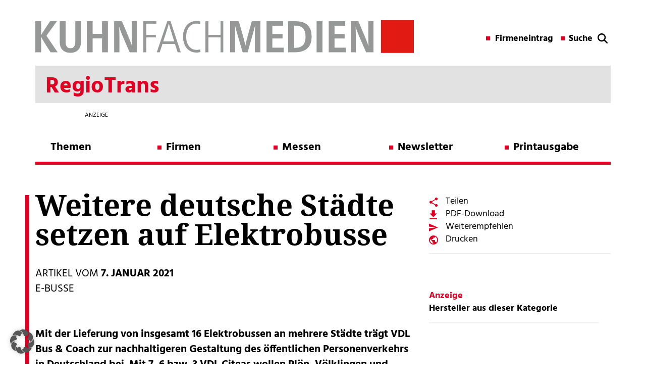

--- FILE ---
content_type: text/html; charset=UTF-8
request_url: https://regiotrans.kuhn-fachmedien.de/2021/01/07/weitere-deutsche-staedte-setzen-auf-elektrobusse/
body_size: 16382
content:

<!DOCTYPE html>

<!--[if IE 7]>
<html class="ie ie7" lang="de">
<meta http-equiv="X-UA-Compatible" content="IE=edge,chrome=1">
<![endif]-->

<!--[if IE 8]>
<html class="ie ie8" lang="de">
<meta http-equiv="X-UA-Compatible" content="IE=edge,chrome=1">
<![endif]-->

<!--[if !(IE 7) | !(IE 8)  ]><!-->
<html lang="de">
<!--<![endif]-->
<head>
        <meta charset="utf-8">
    <meta name="viewport" content="width=device-width, initial-scale=1">
	
	<!-- SEO -->
	<title>Weitere deutsche Städte setzen auf Elektrobusse</title>
	<meta name="description" content="">
    <meta name="keywords" content="">
 
    <!-- <link href="//maxcdn.bootstrapcdn.com/font-awesome/4.1.0/css/font-awesome.min.css" rel="stylesheet"> -->
    <!-- <link href="https://fonts.googleapis.com/css?family=Hind:400,700" rel="stylesheet"> 
    <link href="https://fonts.googleapis.com/css?family=Noto+Serif:700" rel="stylesheet">  -->
    <link type="image/x-icon" href="" rel="shortcut icon">

    <!-- Include all compiled plugins (below), or include individual files as needed -->
	<!-- jQuery (necessary for Bootstrap's JavaScript plugins) -->


	<!-- <script src="https://ajax.googleapis.com/ajax/libs/jquery/1.11.1/jquery.min.js"></script> -->
    <script src="https://regiotrans.kuhn-fachmedien.de/wp-content/themes/kuhn-magazin/js/jQuery-1.11.1.js" type="text/javascript"></script>
    <script src="https://regiotrans.kuhn-fachmedien.de/wp-content/themes/kuhn-magazin/bootstrap/js/bootstrap.min.js" type="text/javascript"></script>
    <script type="text/javascript">var global_url = "https://regiotrans.kuhn-fachmedien.de/wp-content/themes/kuhn-magazin";</script>
    <script src="https://regiotrans.kuhn-fachmedien.de/wp-content/themes/kuhn-magazin/js/theme.js" type="text/javascript"></script>
   
    <meta name='robots' content='max-image-preview:large' />
	<style>img:is([sizes="auto" i], [sizes^="auto," i]) { contain-intrinsic-size: 3000px 1500px }</style>
	
<!-- Open Graph Meta Tags generated by Blog2Social 873 - https://www.blog2social.com -->
<meta property="og:title" content="Weitere deutsche Städte setzen auf Elektrobusse"/>
<meta property="og:description" content="Die VDL Bus &amp; Coach Deutschland GmbH sieht einen deutlichen Trend. »Dass immer mehr Subventionen zur Verfügung stehen, erleichtert die Entscheidung, emiss"/>
<meta property="og:url" content="/2021/01/07/weitere-deutsche-staedte-setzen-auf-elektrobusse/"/>
<meta property="og:image" content="https://regiotrans.kuhn-fachmedien.de/wp-content/uploads/sites/5/2021/01/VDL-Citea-SLF-120-Electric-002.jpg"/>
<meta property="og:image:width" content="800" />
<meta property="og:image:height" content="539" />
<meta property="og:image:type" content="image/jpeg" />
<meta property="og:type" content="article"/>
<meta property="og:article:published_time" content="2021-01-07 14:46:04"/>
<meta property="og:article:modified_time" content="2021-02-12 14:32:40"/>
<!-- Open Graph Meta Tags generated by Blog2Social 873 - https://www.blog2social.com -->

<!-- Twitter Card generated by Blog2Social 873 - https://www.blog2social.com -->
<meta name="twitter:card" content="summary">
<meta name="twitter:title" content="Weitere deutsche Städte setzen auf Elektrobusse"/>
<meta name="twitter:description" content="Die VDL Bus &amp; Coach Deutschland GmbH sieht einen deutlichen Trend. »Dass immer mehr Subventionen zur Verfügung stehen, erleichtert die Entscheidung, emiss"/>
<meta name="twitter:image" content="https://regiotrans.kuhn-fachmedien.de/wp-content/uploads/sites/5/2021/01/VDL-Citea-SLF-120-Electric-002.jpg"/>
<!-- Twitter Card generated by Blog2Social 873 - https://www.blog2social.com -->
<meta name="author" content="wpxostertag"/>
<link rel="alternate" type="application/rss+xml" title="RegioTrans &raquo; Feed" href="https://regiotrans.kuhn-fachmedien.de/feed/" />
<link rel="alternate" type="application/rss+xml" title="RegioTrans &raquo; Kommentar-Feed" href="https://regiotrans.kuhn-fachmedien.de/comments/feed/" />
<script type="text/javascript">
/* <![CDATA[ */
window._wpemojiSettings = {"baseUrl":"https:\/\/s.w.org\/images\/core\/emoji\/16.0.1\/72x72\/","ext":".png","svgUrl":"https:\/\/s.w.org\/images\/core\/emoji\/16.0.1\/svg\/","svgExt":".svg","source":{"concatemoji":"https:\/\/regiotrans.kuhn-fachmedien.de\/wp-includes\/js\/wp-emoji-release.min.js?ver=6.8.3"}};
/*! This file is auto-generated */
!function(s,n){var o,i,e;function c(e){try{var t={supportTests:e,timestamp:(new Date).valueOf()};sessionStorage.setItem(o,JSON.stringify(t))}catch(e){}}function p(e,t,n){e.clearRect(0,0,e.canvas.width,e.canvas.height),e.fillText(t,0,0);var t=new Uint32Array(e.getImageData(0,0,e.canvas.width,e.canvas.height).data),a=(e.clearRect(0,0,e.canvas.width,e.canvas.height),e.fillText(n,0,0),new Uint32Array(e.getImageData(0,0,e.canvas.width,e.canvas.height).data));return t.every(function(e,t){return e===a[t]})}function u(e,t){e.clearRect(0,0,e.canvas.width,e.canvas.height),e.fillText(t,0,0);for(var n=e.getImageData(16,16,1,1),a=0;a<n.data.length;a++)if(0!==n.data[a])return!1;return!0}function f(e,t,n,a){switch(t){case"flag":return n(e,"\ud83c\udff3\ufe0f\u200d\u26a7\ufe0f","\ud83c\udff3\ufe0f\u200b\u26a7\ufe0f")?!1:!n(e,"\ud83c\udde8\ud83c\uddf6","\ud83c\udde8\u200b\ud83c\uddf6")&&!n(e,"\ud83c\udff4\udb40\udc67\udb40\udc62\udb40\udc65\udb40\udc6e\udb40\udc67\udb40\udc7f","\ud83c\udff4\u200b\udb40\udc67\u200b\udb40\udc62\u200b\udb40\udc65\u200b\udb40\udc6e\u200b\udb40\udc67\u200b\udb40\udc7f");case"emoji":return!a(e,"\ud83e\udedf")}return!1}function g(e,t,n,a){var r="undefined"!=typeof WorkerGlobalScope&&self instanceof WorkerGlobalScope?new OffscreenCanvas(300,150):s.createElement("canvas"),o=r.getContext("2d",{willReadFrequently:!0}),i=(o.textBaseline="top",o.font="600 32px Arial",{});return e.forEach(function(e){i[e]=t(o,e,n,a)}),i}function t(e){var t=s.createElement("script");t.src=e,t.defer=!0,s.head.appendChild(t)}"undefined"!=typeof Promise&&(o="wpEmojiSettingsSupports",i=["flag","emoji"],n.supports={everything:!0,everythingExceptFlag:!0},e=new Promise(function(e){s.addEventListener("DOMContentLoaded",e,{once:!0})}),new Promise(function(t){var n=function(){try{var e=JSON.parse(sessionStorage.getItem(o));if("object"==typeof e&&"number"==typeof e.timestamp&&(new Date).valueOf()<e.timestamp+604800&&"object"==typeof e.supportTests)return e.supportTests}catch(e){}return null}();if(!n){if("undefined"!=typeof Worker&&"undefined"!=typeof OffscreenCanvas&&"undefined"!=typeof URL&&URL.createObjectURL&&"undefined"!=typeof Blob)try{var e="postMessage("+g.toString()+"("+[JSON.stringify(i),f.toString(),p.toString(),u.toString()].join(",")+"));",a=new Blob([e],{type:"text/javascript"}),r=new Worker(URL.createObjectURL(a),{name:"wpTestEmojiSupports"});return void(r.onmessage=function(e){c(n=e.data),r.terminate(),t(n)})}catch(e){}c(n=g(i,f,p,u))}t(n)}).then(function(e){for(var t in e)n.supports[t]=e[t],n.supports.everything=n.supports.everything&&n.supports[t],"flag"!==t&&(n.supports.everythingExceptFlag=n.supports.everythingExceptFlag&&n.supports[t]);n.supports.everythingExceptFlag=n.supports.everythingExceptFlag&&!n.supports.flag,n.DOMReady=!1,n.readyCallback=function(){n.DOMReady=!0}}).then(function(){return e}).then(function(){var e;n.supports.everything||(n.readyCallback(),(e=n.source||{}).concatemoji?t(e.concatemoji):e.wpemoji&&e.twemoji&&(t(e.twemoji),t(e.wpemoji)))}))}((window,document),window._wpemojiSettings);
/* ]]> */
</script>
<style id='wp-emoji-styles-inline-css' type='text/css'>

	img.wp-smiley, img.emoji {
		display: inline !important;
		border: none !important;
		box-shadow: none !important;
		height: 1em !important;
		width: 1em !important;
		margin: 0 0.07em !important;
		vertical-align: -0.1em !important;
		background: none !important;
		padding: 0 !important;
	}
</style>
<link rel='stylesheet' id='wp-block-library-css' href='https://regiotrans.kuhn-fachmedien.de/wp-includes/css/dist/block-library/style.min.css?ver=6.8.3' type='text/css' media='all' />
<style id='classic-theme-styles-inline-css' type='text/css'>
/*! This file is auto-generated */
.wp-block-button__link{color:#fff;background-color:#32373c;border-radius:9999px;box-shadow:none;text-decoration:none;padding:calc(.667em + 2px) calc(1.333em + 2px);font-size:1.125em}.wp-block-file__button{background:#32373c;color:#fff;text-decoration:none}
</style>
<style id='global-styles-inline-css' type='text/css'>
:root{--wp--preset--aspect-ratio--square: 1;--wp--preset--aspect-ratio--4-3: 4/3;--wp--preset--aspect-ratio--3-4: 3/4;--wp--preset--aspect-ratio--3-2: 3/2;--wp--preset--aspect-ratio--2-3: 2/3;--wp--preset--aspect-ratio--16-9: 16/9;--wp--preset--aspect-ratio--9-16: 9/16;--wp--preset--color--black: #000000;--wp--preset--color--cyan-bluish-gray: #abb8c3;--wp--preset--color--white: #ffffff;--wp--preset--color--pale-pink: #f78da7;--wp--preset--color--vivid-red: #cf2e2e;--wp--preset--color--luminous-vivid-orange: #ff6900;--wp--preset--color--luminous-vivid-amber: #fcb900;--wp--preset--color--light-green-cyan: #7bdcb5;--wp--preset--color--vivid-green-cyan: #00d084;--wp--preset--color--pale-cyan-blue: #8ed1fc;--wp--preset--color--vivid-cyan-blue: #0693e3;--wp--preset--color--vivid-purple: #9b51e0;--wp--preset--gradient--vivid-cyan-blue-to-vivid-purple: linear-gradient(135deg,rgba(6,147,227,1) 0%,rgb(155,81,224) 100%);--wp--preset--gradient--light-green-cyan-to-vivid-green-cyan: linear-gradient(135deg,rgb(122,220,180) 0%,rgb(0,208,130) 100%);--wp--preset--gradient--luminous-vivid-amber-to-luminous-vivid-orange: linear-gradient(135deg,rgba(252,185,0,1) 0%,rgba(255,105,0,1) 100%);--wp--preset--gradient--luminous-vivid-orange-to-vivid-red: linear-gradient(135deg,rgba(255,105,0,1) 0%,rgb(207,46,46) 100%);--wp--preset--gradient--very-light-gray-to-cyan-bluish-gray: linear-gradient(135deg,rgb(238,238,238) 0%,rgb(169,184,195) 100%);--wp--preset--gradient--cool-to-warm-spectrum: linear-gradient(135deg,rgb(74,234,220) 0%,rgb(151,120,209) 20%,rgb(207,42,186) 40%,rgb(238,44,130) 60%,rgb(251,105,98) 80%,rgb(254,248,76) 100%);--wp--preset--gradient--blush-light-purple: linear-gradient(135deg,rgb(255,206,236) 0%,rgb(152,150,240) 100%);--wp--preset--gradient--blush-bordeaux: linear-gradient(135deg,rgb(254,205,165) 0%,rgb(254,45,45) 50%,rgb(107,0,62) 100%);--wp--preset--gradient--luminous-dusk: linear-gradient(135deg,rgb(255,203,112) 0%,rgb(199,81,192) 50%,rgb(65,88,208) 100%);--wp--preset--gradient--pale-ocean: linear-gradient(135deg,rgb(255,245,203) 0%,rgb(182,227,212) 50%,rgb(51,167,181) 100%);--wp--preset--gradient--electric-grass: linear-gradient(135deg,rgb(202,248,128) 0%,rgb(113,206,126) 100%);--wp--preset--gradient--midnight: linear-gradient(135deg,rgb(2,3,129) 0%,rgb(40,116,252) 100%);--wp--preset--font-size--small: 13px;--wp--preset--font-size--medium: 20px;--wp--preset--font-size--large: 36px;--wp--preset--font-size--x-large: 42px;--wp--preset--spacing--20: 0.44rem;--wp--preset--spacing--30: 0.67rem;--wp--preset--spacing--40: 1rem;--wp--preset--spacing--50: 1.5rem;--wp--preset--spacing--60: 2.25rem;--wp--preset--spacing--70: 3.38rem;--wp--preset--spacing--80: 5.06rem;--wp--preset--shadow--natural: 6px 6px 9px rgba(0, 0, 0, 0.2);--wp--preset--shadow--deep: 12px 12px 50px rgba(0, 0, 0, 0.4);--wp--preset--shadow--sharp: 6px 6px 0px rgba(0, 0, 0, 0.2);--wp--preset--shadow--outlined: 6px 6px 0px -3px rgba(255, 255, 255, 1), 6px 6px rgba(0, 0, 0, 1);--wp--preset--shadow--crisp: 6px 6px 0px rgba(0, 0, 0, 1);}:where(.is-layout-flex){gap: 0.5em;}:where(.is-layout-grid){gap: 0.5em;}body .is-layout-flex{display: flex;}.is-layout-flex{flex-wrap: wrap;align-items: center;}.is-layout-flex > :is(*, div){margin: 0;}body .is-layout-grid{display: grid;}.is-layout-grid > :is(*, div){margin: 0;}:where(.wp-block-columns.is-layout-flex){gap: 2em;}:where(.wp-block-columns.is-layout-grid){gap: 2em;}:where(.wp-block-post-template.is-layout-flex){gap: 1.25em;}:where(.wp-block-post-template.is-layout-grid){gap: 1.25em;}.has-black-color{color: var(--wp--preset--color--black) !important;}.has-cyan-bluish-gray-color{color: var(--wp--preset--color--cyan-bluish-gray) !important;}.has-white-color{color: var(--wp--preset--color--white) !important;}.has-pale-pink-color{color: var(--wp--preset--color--pale-pink) !important;}.has-vivid-red-color{color: var(--wp--preset--color--vivid-red) !important;}.has-luminous-vivid-orange-color{color: var(--wp--preset--color--luminous-vivid-orange) !important;}.has-luminous-vivid-amber-color{color: var(--wp--preset--color--luminous-vivid-amber) !important;}.has-light-green-cyan-color{color: var(--wp--preset--color--light-green-cyan) !important;}.has-vivid-green-cyan-color{color: var(--wp--preset--color--vivid-green-cyan) !important;}.has-pale-cyan-blue-color{color: var(--wp--preset--color--pale-cyan-blue) !important;}.has-vivid-cyan-blue-color{color: var(--wp--preset--color--vivid-cyan-blue) !important;}.has-vivid-purple-color{color: var(--wp--preset--color--vivid-purple) !important;}.has-black-background-color{background-color: var(--wp--preset--color--black) !important;}.has-cyan-bluish-gray-background-color{background-color: var(--wp--preset--color--cyan-bluish-gray) !important;}.has-white-background-color{background-color: var(--wp--preset--color--white) !important;}.has-pale-pink-background-color{background-color: var(--wp--preset--color--pale-pink) !important;}.has-vivid-red-background-color{background-color: var(--wp--preset--color--vivid-red) !important;}.has-luminous-vivid-orange-background-color{background-color: var(--wp--preset--color--luminous-vivid-orange) !important;}.has-luminous-vivid-amber-background-color{background-color: var(--wp--preset--color--luminous-vivid-amber) !important;}.has-light-green-cyan-background-color{background-color: var(--wp--preset--color--light-green-cyan) !important;}.has-vivid-green-cyan-background-color{background-color: var(--wp--preset--color--vivid-green-cyan) !important;}.has-pale-cyan-blue-background-color{background-color: var(--wp--preset--color--pale-cyan-blue) !important;}.has-vivid-cyan-blue-background-color{background-color: var(--wp--preset--color--vivid-cyan-blue) !important;}.has-vivid-purple-background-color{background-color: var(--wp--preset--color--vivid-purple) !important;}.has-black-border-color{border-color: var(--wp--preset--color--black) !important;}.has-cyan-bluish-gray-border-color{border-color: var(--wp--preset--color--cyan-bluish-gray) !important;}.has-white-border-color{border-color: var(--wp--preset--color--white) !important;}.has-pale-pink-border-color{border-color: var(--wp--preset--color--pale-pink) !important;}.has-vivid-red-border-color{border-color: var(--wp--preset--color--vivid-red) !important;}.has-luminous-vivid-orange-border-color{border-color: var(--wp--preset--color--luminous-vivid-orange) !important;}.has-luminous-vivid-amber-border-color{border-color: var(--wp--preset--color--luminous-vivid-amber) !important;}.has-light-green-cyan-border-color{border-color: var(--wp--preset--color--light-green-cyan) !important;}.has-vivid-green-cyan-border-color{border-color: var(--wp--preset--color--vivid-green-cyan) !important;}.has-pale-cyan-blue-border-color{border-color: var(--wp--preset--color--pale-cyan-blue) !important;}.has-vivid-cyan-blue-border-color{border-color: var(--wp--preset--color--vivid-cyan-blue) !important;}.has-vivid-purple-border-color{border-color: var(--wp--preset--color--vivid-purple) !important;}.has-vivid-cyan-blue-to-vivid-purple-gradient-background{background: var(--wp--preset--gradient--vivid-cyan-blue-to-vivid-purple) !important;}.has-light-green-cyan-to-vivid-green-cyan-gradient-background{background: var(--wp--preset--gradient--light-green-cyan-to-vivid-green-cyan) !important;}.has-luminous-vivid-amber-to-luminous-vivid-orange-gradient-background{background: var(--wp--preset--gradient--luminous-vivid-amber-to-luminous-vivid-orange) !important;}.has-luminous-vivid-orange-to-vivid-red-gradient-background{background: var(--wp--preset--gradient--luminous-vivid-orange-to-vivid-red) !important;}.has-very-light-gray-to-cyan-bluish-gray-gradient-background{background: var(--wp--preset--gradient--very-light-gray-to-cyan-bluish-gray) !important;}.has-cool-to-warm-spectrum-gradient-background{background: var(--wp--preset--gradient--cool-to-warm-spectrum) !important;}.has-blush-light-purple-gradient-background{background: var(--wp--preset--gradient--blush-light-purple) !important;}.has-blush-bordeaux-gradient-background{background: var(--wp--preset--gradient--blush-bordeaux) !important;}.has-luminous-dusk-gradient-background{background: var(--wp--preset--gradient--luminous-dusk) !important;}.has-pale-ocean-gradient-background{background: var(--wp--preset--gradient--pale-ocean) !important;}.has-electric-grass-gradient-background{background: var(--wp--preset--gradient--electric-grass) !important;}.has-midnight-gradient-background{background: var(--wp--preset--gradient--midnight) !important;}.has-small-font-size{font-size: var(--wp--preset--font-size--small) !important;}.has-medium-font-size{font-size: var(--wp--preset--font-size--medium) !important;}.has-large-font-size{font-size: var(--wp--preset--font-size--large) !important;}.has-x-large-font-size{font-size: var(--wp--preset--font-size--x-large) !important;}
:where(.wp-block-post-template.is-layout-flex){gap: 1.25em;}:where(.wp-block-post-template.is-layout-grid){gap: 1.25em;}
:where(.wp-block-columns.is-layout-flex){gap: 2em;}:where(.wp-block-columns.is-layout-grid){gap: 2em;}
:root :where(.wp-block-pullquote){font-size: 1.5em;line-height: 1.6;}
</style>
<link rel='stylesheet' id='projekt-style-css' href='https://regiotrans.kuhn-fachmedien.de/wp-content/themes/kuhn-magazin/style.css?ver=6.8.3' type='text/css' media='all' />
<!--[if lt IE 9]>
<link rel='stylesheet' id='projekt-ie-css' href='https://regiotrans.kuhn-fachmedien.de/wp-content/themes/kuhn-magazin/css/ie.css?ver=20121010' type='text/css' media='all' />
<![endif]-->
<link rel='stylesheet' id='font-awesome-css' href='https://regiotrans.kuhn-fachmedien.de/wp-content/themes/kuhn-magazin/css/font-awesome-4.1.0.css?ver=6.8.3' type='text/css' media='all' />
<link rel='stylesheet' id='borlabs-cookie-custom-css' href='https://regiotrans.kuhn-fachmedien.de/wp-content/cache/borlabs-cookie/5/borlabs-cookie-5-de.css?ver=3.3.23-80' type='text/css' media='all' />
<link rel='stylesheet' id='wp-featherlight-css' href='https://regiotrans.kuhn-fachmedien.de/wp-content/plugins/wp-featherlight/css/wp-featherlight.min.css?ver=1.3.4' type='text/css' media='all' />
<script data-no-optimize="1" data-no-minify="1" data-cfasync="false" type="text/javascript" src="https://regiotrans.kuhn-fachmedien.de/wp-content/cache/borlabs-cookie/5/borlabs-cookie-config-de.json.js?ver=3.3.23-38" id="borlabs-cookie-config-js"></script>
<script data-no-optimize="1" data-no-minify="1" data-cfasync="false" type="text/javascript" src="https://regiotrans.kuhn-fachmedien.de/wp-content/plugins/borlabs-cookie/assets/javascript/borlabs-cookie-prioritize.min.js?ver=3.3.23" id="borlabs-cookie-prioritize-js"></script>
<script type="text/javascript" src="https://regiotrans.kuhn-fachmedien.de/wp-includes/js/jquery/jquery.min.js?ver=3.7.1" id="jquery-core-js"></script>
<script type="text/javascript" src="https://regiotrans.kuhn-fachmedien.de/wp-includes/js/jquery/jquery-migrate.min.js?ver=3.4.1" id="jquery-migrate-js"></script>
<link rel="https://api.w.org/" href="https://regiotrans.kuhn-fachmedien.de/wp-json/" /><link rel="alternate" title="JSON" type="application/json" href="https://regiotrans.kuhn-fachmedien.de/wp-json/wp/v2/posts/3010" /><link rel="EditURI" type="application/rsd+xml" title="RSD" href="https://regiotrans.kuhn-fachmedien.de/xmlrpc.php?rsd" />
<meta name="generator" content="WordPress 6.8.3" />
<link rel="canonical" href="https://regiotrans.kuhn-fachmedien.de/2021/01/07/weitere-deutsche-staedte-setzen-auf-elektrobusse/" />
<link rel='shortlink' href='https://regiotrans.kuhn-fachmedien.de/?p=3010' />
<link rel="alternate" title="oEmbed (JSON)" type="application/json+oembed" href="https://regiotrans.kuhn-fachmedien.de/wp-json/oembed/1.0/embed?url=https%3A%2F%2Fregiotrans.kuhn-fachmedien.de%2F2021%2F01%2F07%2Fweitere-deutsche-staedte-setzen-auf-elektrobusse%2F" />
<link rel="alternate" title="oEmbed (XML)" type="text/xml+oembed" href="https://regiotrans.kuhn-fachmedien.de/wp-json/oembed/1.0/embed?url=https%3A%2F%2Fregiotrans.kuhn-fachmedien.de%2F2021%2F01%2F07%2Fweitere-deutsche-staedte-setzen-auf-elektrobusse%2F&#038;format=xml" />
<!-- Matomo -->
<script data-borlabs-cookie-script-blocker-id='matomo' type='text/template'>
  var _paq = window._paq = window._paq || [];
  /* tracker methods like "setCustomDimension" should be called before "trackPageView" */
  _paq.push(['trackPageView']);
  _paq.push(['enableLinkTracking']);
  (function() {
    var u="https://data.kuhn-fachmedien.de/";
    _paq.push(['setTrackerUrl', u+'matomo.php']);
    _paq.push(['setSiteId', '5']);
    var d=document, g=d.createElement('script'), s=d.getElementsByTagName('script')[0];
    g.async=true; g.src=u+'matomo.js'; s.parentNode.insertBefore(g,s);
  })();
</script>
<!-- End Matomo Code -->
<script data-borlabs-cookie-script-blocker-ignore>
if ('0' === '1' && ('0' === '1' || '1' === '1')) {
    window['gtag_enable_tcf_support'] = true;
}
window.dataLayer = window.dataLayer || [];
if (typeof gtag !== 'function') {
    function gtag() {
        dataLayer.push(arguments);
    }
}
gtag('set', 'developer_id.dYjRjMm', true);
if ('0' === '1' || '1' === '1') {
    if (window.BorlabsCookieGoogleConsentModeDefaultSet !== true) {
        let getCookieValue = function (name) {
            return document.cookie.match('(^|;)\\s*' + name + '\\s*=\\s*([^;]+)')?.pop() || '';
        };
        let cookieValue = getCookieValue('borlabs-cookie-gcs');
        let consentsFromCookie = {};
        if (cookieValue !== '') {
            consentsFromCookie = JSON.parse(decodeURIComponent(cookieValue));
        }
        let defaultValues = {
            'ad_storage': 'denied',
            'ad_user_data': 'denied',
            'ad_personalization': 'denied',
            'analytics_storage': 'denied',
            'functionality_storage': 'denied',
            'personalization_storage': 'denied',
            'security_storage': 'denied',
            'wait_for_update': 500,
        };
        gtag('consent', 'default', { ...defaultValues, ...consentsFromCookie });
    }
    window.BorlabsCookieGoogleConsentModeDefaultSet = true;
    let borlabsCookieConsentChangeHandler = function () {
        window.dataLayer = window.dataLayer || [];
        if (typeof gtag !== 'function') { function gtag(){dataLayer.push(arguments);} }

        let getCookieValue = function (name) {
            return document.cookie.match('(^|;)\\s*' + name + '\\s*=\\s*([^;]+)')?.pop() || '';
        };
        let cookieValue = getCookieValue('borlabs-cookie-gcs');
        let consentsFromCookie = {};
        if (cookieValue !== '') {
            consentsFromCookie = JSON.parse(decodeURIComponent(cookieValue));
        }

        consentsFromCookie.analytics_storage = BorlabsCookie.Consents.hasConsent('google-analytics') ? 'granted' : 'denied';

        BorlabsCookie.CookieLibrary.setCookie(
            'borlabs-cookie-gcs',
            JSON.stringify(consentsFromCookie),
            BorlabsCookie.Settings.automaticCookieDomainAndPath.value ? '' : BorlabsCookie.Settings.cookieDomain.value,
            BorlabsCookie.Settings.cookiePath.value,
            BorlabsCookie.Cookie.getPluginCookie().expires,
            BorlabsCookie.Settings.cookieSecure.value,
            BorlabsCookie.Settings.cookieSameSite.value
        );
    }
    document.addEventListener('borlabs-cookie-consent-saved', borlabsCookieConsentChangeHandler);
    document.addEventListener('borlabs-cookie-handle-unblock', borlabsCookieConsentChangeHandler);
}
if ('0' === '1') {
    gtag("js", new Date());
    gtag("config", "UA-103764716-2", {"anonymize_ip": true});

    (function (w, d, s, i) {
        var f = d.getElementsByTagName(s)[0],
            j = d.createElement(s);
        j.async = true;
        j.src =
            "https://www.googletagmanager.com/gtag/js?id=" + i;
        f.parentNode.insertBefore(j, f);
    })(window, document, "script", "UA-103764716-2");
}
</script><script data-no-optimize="1" data-no-minify="1" data-cfasync="false" data-borlabs-cookie-script-blocker-ignore>
    (function () {
        if ('0' === '1' && '1' === '1') {
            window['gtag_enable_tcf_support'] = true;
        }
        window.dataLayer = window.dataLayer || [];
        if (typeof window.gtag !== 'function') {
            window.gtag = function () {
                window.dataLayer.push(arguments);
            };
        }
        gtag('set', 'developer_id.dYjRjMm', true);
        if ('1' === '1') {
            let getCookieValue = function (name) {
                return document.cookie.match('(^|;)\\s*' + name + '\\s*=\\s*([^;]+)')?.pop() || '';
            };
            const gtmRegionsData = '[{"google-tag-manager-cm-region":"","google-tag-manager-cm-default-ad-storage":"denied","google-tag-manager-cm-default-ad-personalization":"denied","google-tag-manager-cm-default-ad-user-data":"denied","google-tag-manager-cm-default-analytics-storage":"denied","google-tag-manager-cm-default-functionality-storage":"denied","google-tag-manager-cm-default-personalization-storage":"denied","google-tag-manager-cm-default-security-storage":"denied"}]';
            let gtmRegions = [];
            if (gtmRegionsData !== '\{\{ google-tag-manager-cm-regional-defaults \}\}') {
                gtmRegions = JSON.parse(gtmRegionsData);
            }
            let defaultRegion = null;
            for (let gtmRegionIndex in gtmRegions) {
                let gtmRegion = gtmRegions[gtmRegionIndex];
                if (gtmRegion['google-tag-manager-cm-region'] === '') {
                    defaultRegion = gtmRegion;
                } else {
                    gtag('consent', 'default', {
                        'ad_storage': gtmRegion['google-tag-manager-cm-default-ad-storage'],
                        'ad_user_data': gtmRegion['google-tag-manager-cm-default-ad-user-data'],
                        'ad_personalization': gtmRegion['google-tag-manager-cm-default-ad-personalization'],
                        'analytics_storage': gtmRegion['google-tag-manager-cm-default-analytics-storage'],
                        'functionality_storage': gtmRegion['google-tag-manager-cm-default-functionality-storage'],
                        'personalization_storage': gtmRegion['google-tag-manager-cm-default-personalization-storage'],
                        'security_storage': gtmRegion['google-tag-manager-cm-default-security-storage'],
                        'region': gtmRegion['google-tag-manager-cm-region'].toUpperCase().split(','),
						'wait_for_update': 500,
                    });
                }
            }
            let cookieValue = getCookieValue('borlabs-cookie-gcs');
            let consentsFromCookie = {};
            if (cookieValue !== '') {
                consentsFromCookie = JSON.parse(decodeURIComponent(cookieValue));
            }
            let defaultValues = {
                'ad_storage': defaultRegion === null ? 'denied' : defaultRegion['google-tag-manager-cm-default-ad-storage'],
                'ad_user_data': defaultRegion === null ? 'denied' : defaultRegion['google-tag-manager-cm-default-ad-user-data'],
                'ad_personalization': defaultRegion === null ? 'denied' : defaultRegion['google-tag-manager-cm-default-ad-personalization'],
                'analytics_storage': defaultRegion === null ? 'denied' : defaultRegion['google-tag-manager-cm-default-analytics-storage'],
                'functionality_storage': defaultRegion === null ? 'denied' : defaultRegion['google-tag-manager-cm-default-functionality-storage'],
                'personalization_storage': defaultRegion === null ? 'denied' : defaultRegion['google-tag-manager-cm-default-personalization-storage'],
                'security_storage': defaultRegion === null ? 'denied' : defaultRegion['google-tag-manager-cm-default-security-storage'],
                'wait_for_update': 500,
            };
            gtag('consent', 'default', {...defaultValues, ...consentsFromCookie});
            gtag('set', 'ads_data_redaction', true);
        }

        if ('0' === '1') {
            let url = new URL(window.location.href);

            if ((url.searchParams.has('gtm_debug') && url.searchParams.get('gtm_debug') !== '') || document.cookie.indexOf('__TAG_ASSISTANT=') !== -1 || document.documentElement.hasAttribute('data-tag-assistant-present')) {
                /* GTM block start */
                (function(w,d,s,l,i){w[l]=w[l]||[];w[l].push({'gtm.start':
                        new Date().getTime(),event:'gtm.js'});var f=d.getElementsByTagName(s)[0],
                    j=d.createElement(s),dl=l!='dataLayer'?'&l='+l:'';j.async=true;j.src=
                    'https://www.googletagmanager.com/gtm.js?id='+i+dl;f.parentNode.insertBefore(j,f);
                })(window,document,'script','dataLayer','GTM-TF8P2PB');
                /* GTM block end */
            } else {
                /* GTM block start */
                (function(w,d,s,l,i){w[l]=w[l]||[];w[l].push({'gtm.start':
                        new Date().getTime(),event:'gtm.js'});var f=d.getElementsByTagName(s)[0],
                    j=d.createElement(s),dl=l!='dataLayer'?'&l='+l:'';j.async=true;j.src=
                    'https://regiotrans.kuhn-fachmedien.de/wp-content/uploads/borlabs-cookie/' + i + '.js?ver=not-set-yet';f.parentNode.insertBefore(j,f);
                })(window,document,'script','dataLayer','GTM-TF8P2PB');
                /* GTM block end */
            }
        }


        let borlabsCookieConsentChangeHandler = function () {
            window.dataLayer = window.dataLayer || [];
            if (typeof window.gtag !== 'function') {
                window.gtag = function() {
                    window.dataLayer.push(arguments);
                };
            }

            let consents = BorlabsCookie.Cookie.getPluginCookie().consents;

            if ('1' === '1') {
                let gtmConsents = {};
                let customConsents = {};

				let services = BorlabsCookie.Services._services;

				for (let service in services) {
					if (service !== 'borlabs-cookie') {
						customConsents['borlabs_cookie_' + service.replaceAll('-', '_')] = BorlabsCookie.Consents.hasConsent(service) ? 'granted' : 'denied';
					}
				}

                if ('0' === '1') {
                    gtmConsents = {
                        'analytics_storage': BorlabsCookie.Consents.hasConsentForServiceGroup('statistics') === true ? 'granted' : 'denied',
                        'functionality_storage': BorlabsCookie.Consents.hasConsentForServiceGroup('statistics') === true ? 'granted' : 'denied',
                        'personalization_storage': BorlabsCookie.Consents.hasConsentForServiceGroup('marketing') === true ? 'granted' : 'denied',
                        'security_storage': BorlabsCookie.Consents.hasConsentForServiceGroup('statistics') === true ? 'granted' : 'denied',
                    };
                } else {
                    gtmConsents = {
                        'ad_storage': BorlabsCookie.Consents.hasConsentForServiceGroup('marketing') === true ? 'granted' : 'denied',
                        'ad_user_data': BorlabsCookie.Consents.hasConsentForServiceGroup('marketing') === true ? 'granted' : 'denied',
                        'ad_personalization': BorlabsCookie.Consents.hasConsentForServiceGroup('marketing') === true ? 'granted' : 'denied',
                        'analytics_storage': BorlabsCookie.Consents.hasConsentForServiceGroup('statistics') === true ? 'granted' : 'denied',
                        'functionality_storage': BorlabsCookie.Consents.hasConsentForServiceGroup('statistics') === true ? 'granted' : 'denied',
                        'personalization_storage': BorlabsCookie.Consents.hasConsentForServiceGroup('marketing') === true ? 'granted' : 'denied',
                        'security_storage': BorlabsCookie.Consents.hasConsentForServiceGroup('statistics') === true ? 'granted' : 'denied',
                    };
                }
                BorlabsCookie.CookieLibrary.setCookie(
                    'borlabs-cookie-gcs',
                    JSON.stringify(gtmConsents),
                    BorlabsCookie.Settings.automaticCookieDomainAndPath.value ? '' : BorlabsCookie.Settings.cookieDomain.value,
                    BorlabsCookie.Settings.cookiePath.value,
                    BorlabsCookie.Cookie.getPluginCookie().expires,
                    BorlabsCookie.Settings.cookieSecure.value,
                    BorlabsCookie.Settings.cookieSameSite.value
                );
                gtag('consent', 'update', {...gtmConsents, ...customConsents});
            }


            for (let serviceGroup in consents) {
                for (let service of consents[serviceGroup]) {
                    if (!window.BorlabsCookieGtmPackageSentEvents.includes(service) && service !== 'borlabs-cookie') {
                        window.dataLayer.push({
                            event: 'borlabs-cookie-opt-in-' + service,
                        });
                        window.BorlabsCookieGtmPackageSentEvents.push(service);
                    }
                }
            }
            let afterConsentsEvent = document.createEvent('Event');
            afterConsentsEvent.initEvent('borlabs-cookie-google-tag-manager-after-consents', true, true);
            document.dispatchEvent(afterConsentsEvent);
        };
        window.BorlabsCookieGtmPackageSentEvents = [];
        document.addEventListener('borlabs-cookie-consent-saved', borlabsCookieConsentChangeHandler);
        document.addEventListener('borlabs-cookie-handle-unblock', borlabsCookieConsentChangeHandler);
    })();
</script> 

     <!--[if IE 8]>
    <link rel="stylesheet" type="text/css" href="https://regiotrans.kuhn-fachmedien.de/wp-content/themes/kuhn-magazin/css/ie7.css">
    <script type="text/javascript" src="https://regiotrans.kuhn-fachmedien.de/wp-content/themes/kuhn-magazin/js/html5.js"></script>
    <link rel="stylesheet" type="text/css" href="https://regiotrans.kuhn-fachmedien.de/wp-content/themes/kuhn-magazin/css/ie8.css">
    <![endif]-->   

    <link rel="apple-touch-icon" sizes="57x57" href="/favicon/apple-icon-57x57.png">
    <link rel="apple-touch-icon" sizes="60x60" href="/favicon/apple-icon-60x60.png">
    <link rel="apple-touch-icon" sizes="72x72" href="/favicon/apple-icon-72x72.png">
    <link rel="apple-touch-icon" sizes="76x76" href="/favicon/apple-icon-76x76.png">
    <link rel="apple-touch-icon" sizes="114x114" href="/favicon/apple-icon-114x114.png">
    <link rel="apple-touch-icon" sizes="120x120" href="/favicon/apple-icon-120x120.png">
    <link rel="apple-touch-icon" sizes="144x144" href="/favicon/apple-icon-144x144.png">
    <link rel="apple-touch-icon" sizes="152x152" href="/favicon/apple-icon-152x152.png">
    <link rel="apple-touch-icon" sizes="180x180" href="/favicon/apple-icon-180x180.png">
    <link rel="icon" type="image/png" sizes="192x192"  href="/favicon/android-icon-192x192.png">
    <link rel="icon" type="image/png" sizes="32x32" href="/favicon/favicon-32x32.png">
    <link rel="icon" type="image/png" sizes="96x96" href="/favicon/favicon-96x96.png">
    <link rel="icon" type="image/png" sizes="16x16" href="/favicon/favicon-16x16.png">
    <link rel="manifest" href="/favicon/manifest.json">
    <meta name="msapplication-TileColor" content="#ffffff">
    <meta name="msapplication-TileImage" content="/favicon/ms-icon-144x144.png">
    <meta name="theme-color" content="#ffffff">

    <!-- begin preload of IOM web manager -->
    <link rel='preload' href='//data-0d9eff53aa.kuhn-fachmedien.de/iomm/latest/manager/base/es6/bundle.js' as='script' id='IOMmBundle'>
    <link rel='preload' href='//data-0d9eff53aa.kuhn-fachmedien.de/bootstrap/loader.js' as='script'>
    <!-- end preload of IOM web manager -->
    <!-- begin loading of IOMm bootstrap code -->
    <script type='text/javascript' src="//data-0d9eff53aa.kuhn-fachmedien.de/iomm/latest/bootstrap/loader.js" data-cmp-ab="2"></script>
    <!-- end loading of IOMm bootstrap code --></head>

<body class="wp-singular post-template-default single single-post postid-3010 single-format-standard wp-theme-kuhn-magazin wp-featherlight-captions">
                      <script type='text/javascript'>
            IOMm('configure', { st: 'kuhn', dn: 'data-0d9eff53aa.kuhn-fachmedien.de',mh:5 }); // (st) Angebotskennung und (dn) Domain Service Name (CNAME oder AAA(A) Host) nach IO Vorgabe für die Serviceplattform (beide erforderlich)
            IOMm('pageview', { cp: '1_regi_mag', co: '' }); // (cp) Seitencode (erforderlich IVW/agof) und (co) Kommentar (optional)
        </script>
                   
    


    <div class="logo-header">
        <div class="container">
            <div class="row">
                <div class="col-md-12 col-xs-12 col-sm-12 col-lg-12">
                    <div class="row">
                        <div class="col-md-8 col-lg-8 col-xs-12">
                            <nav class="navbar navbar-default " role="navigation">
                                <div class="navbar-header">
                                    <a class="navbar-brand" href="https://regiotrans.kuhn-fachmedien.de">
									<img class="logo" src="https://regiotrans.kuhn-fachmedien.de/wp-content/themes/kuhn-magazin/img/KUHN.png" title="Logo">
								</a><!-- .navbar-brand -->
							</div><!-- .navbar-header -->
						</nav><!-- .navbar .navbar-default -->
					</div>
					<div class="col-md-4 col-lg-4 col-xs-12">
						<div class="header-buttons">
							<a class="button-link firma-eintragen-button"
								href="http://kuhn-fachmedien.de/firma-eintragen/">Firmeneintrag</a>
							<button class=" searchbtn navbar-toggler pr-0" title="Suche öffnen und schließen"
								type="button" data-toggle="collapse" data-target="#search" data-remove-class="active"
								data-remove-class-target="#main-menu" data-remove-class-2="modal-open"
								data-remove-class-target-2="#body" aria-expanded="true">
								<div class="navbar-toggler__text">Suche</div>
								<img class="search"
									src="https://regiotrans.kuhn-fachmedien.de/wp-content/themes/kuhn-magazin/img/magnifying-glass-solid.svg"
									title="Search">
							</button>

							<button class="navbar-toggler headermenu" id="menutoggler" type="button"
								data-toggle="collapse">
								<img class="menuicon"
									src="https://regiotrans.kuhn-fachmedien.de/wp-content/themes/kuhn-magazin/img/bars-solid.svg" title="menu">
							</button>
						</div>
					</div>
				</div>
			</div><!-- .col-md-4 .col-xs-12 .col-sm-12 .col-lg-4-->
		</div>
	</div>
</div>

<div class="search-collapse collapse" id="search">
	<div class="container">
		<form class="search" method="post" action="https://regiotrans.kuhn-fachmedien.de/suche-beitraege">
			<input type="text" name="search_value" placeholder="Suche"
				value="" />
		</form>
	</div>
</div>

<div class="mobile-menu nav-wrapper d-none" id="mobile-menu">
	<div class="container menu-bar">
		<div class="menu-hauptmenue-container"><ul class=" nav navbar-nav"><li id="menu-item-13" class="menu-item menu-item-type-post_type menu-item-object-page menu-item-home menu-item-13"><a href="https://regiotrans.kuhn-fachmedien.de/">Themen</a></li>
<li id="menu-item-12" class="menu-item menu-item-type-post_type menu-item-object-page menu-item-12"><a href="https://regiotrans.kuhn-fachmedien.de/anbieter/">Firmen</a></li>
<li id="menu-item-11" class="menu-item menu-item-type-post_type menu-item-object-page menu-item-11"><a href="https://regiotrans.kuhn-fachmedien.de/messen/">Messen</a></li>
<li id="menu-item-3022" class="menu-item menu-item-type-post_type menu-item-object-page menu-item-3022"><a href="https://regiotrans.kuhn-fachmedien.de/newsletter/">Newsletter</a></li>
<li id="menu-item-6090" class="menu-item menu-item-type-post_type menu-item-object-page menu-item-6090"><a href="https://regiotrans.kuhn-fachmedien.de/printausgabe/">Printausgabe</a></li>
</ul></div>	</div>
</div>

<header>
	<div class="container">
		<div class="row">
			<div class="col-md-12 col-lg-12 col-xs-12 col-sm-12">
				<div class="big-title">RegioTrans</div>
			</div>
			<div class="col-md-12 col-lg-12 col-xs-12 col-sm-12">
							</div>
			<div class="col-md-10 col-lg-10 col-xs-12 col-sm-12 col-md-offset-1 col-lg-offset-1">
				<div class="add-container">
											<span>ANZEIGE</span>
													<!-- KUHN Fachmedien Asynchronous JS Tag - Generated with Revive Adserver -->
							<ins data-revive-zoneid="229" data-revive-id="07e954800fcb284a947a0ce028419b67"></ins>
							<script data-borlabs-cookie-script-blocker-id='revive-adserver' type='text/template' data-borlabs-cookie-script-blocker-src="//adserver.kuhn-fachmedien.de/www/delivery/asyncjs.php"></script>
										</div>
			</div><!-- .col-md-8 .col-xs-12 .col-sm-12 .col-lg-8-->
		</div><!-- .row -->

		<div class="row nav-wrapper desktop-menu">
			<div class="col-lg-12 col-md-12 col-sm-12 col-xs-12 menu-bar">
				<div class="menu-hauptmenue-container"><ul class=" nav navbar-nav"><li class="menu-item menu-item-type-post_type menu-item-object-page menu-item-home menu-item-13"><a href="https://regiotrans.kuhn-fachmedien.de/">Themen</a></li>
<li class="menu-item menu-item-type-post_type menu-item-object-page menu-item-12"><a href="https://regiotrans.kuhn-fachmedien.de/anbieter/">Firmen</a></li>
<li class="menu-item menu-item-type-post_type menu-item-object-page menu-item-11"><a href="https://regiotrans.kuhn-fachmedien.de/messen/">Messen</a></li>
<li class="menu-item menu-item-type-post_type menu-item-object-page menu-item-3022"><a href="https://regiotrans.kuhn-fachmedien.de/newsletter/">Newsletter</a></li>
<li class="menu-item menu-item-type-post_type menu-item-object-page menu-item-6090"><a href="https://regiotrans.kuhn-fachmedien.de/printausgabe/">Printausgabe</a></li>
</ul></div>			</div>
		</div>
	</div><!-- .container -->
</header><!-- header -->

<section class="content">
	<div class="container">
		<div class="row">

			
	   



	<div class="col-md-12 single-page">
		
					<div class="main-content row">
							<div class="col-lg-8 col-md-8 col-sm-8 col-xs-12" itemscope itemtype="http://schema.org/BlogPosting">
					<meta itemprop="datePublished" content="2021-01-07"/>
					<div class="border-left">
	                    <h1 itemprop="headline">Weitere deutsche Städte setzen auf Elektrobusse</h1>
	                    <div class="hidden" style="display:none;" itemprop="author" itemscope itemtype="https://schema.org/Organization"><span itemprop="name">Kuhn Fachmedien</span></div>
	                    <div class="hidden" style="display:none;" itemprop="publisher" itemscope itemtype="https://schema.org/Organization">
	                    	<meta itemprop="name" content="Kuhn Fachmedien"/>
	                    	<div itemprop="logo" itemscope itemtype="https://schema.org/ImageObject">
						      <img itemprop="url" src="https://regiotrans.kuhn-fachmedien.de/wp-content/themes/kuhn-magazin/img/logo.jpg"/>
						    </div>
	                    </div>
	                    <div class="light-text">
	                    	Artikel vom <b>7. Januar 2021</b><br/>
	                    	E-Busse	                    </div>
	                		
	                	<p>Mit der Lieferung von insgesamt 16 Elektrobussen an mehrere Städte trägt VDL Bus &amp; Coach zur nachhaltigeren Gestaltung des öffentlichen Personenverkehrs in Deutschland bei. Mit 7, 6 bzw. 3 VDL Citeas wollen Plön, Völklingen und Neuss in den nächsten Jahren ihre Ambitionen, ihre Städte lebenswerter zu machen, verwirklichen.</p>
	                	
	                </div>
                    
                    <img width="800" height="539" src="https://regiotrans.kuhn-fachmedien.de/wp-content/uploads/sites/5/2021/01/VDL-Citea-SLF-120-Electric-002.jpg" class="attachment-full size-full wp-post-image" alt="" itemprop="image" decoding="async" fetchpriority="high" srcset="https://regiotrans.kuhn-fachmedien.de/wp-content/uploads/sites/5/2021/01/VDL-Citea-SLF-120-Electric-002.jpg 800w, https://regiotrans.kuhn-fachmedien.de/wp-content/uploads/sites/5/2021/01/VDL-Citea-SLF-120-Electric-002-300x202.jpg 300w, https://regiotrans.kuhn-fachmedien.de/wp-content/uploads/sites/5/2021/01/VDL-Citea-SLF-120-Electric-002-768x517.jpg 768w" sizes="(max-width: 800px) 100vw, 800px" /><p class="wp-caption-text">Zwei weitere Citea-SLF-120-Electric hat zum Beispiel die Stadt Neuss bestellt (Bild:  VDL Bus &amp; Coach).</p><p>Die VDL Bus &amp; Coach Deutschland GmbH sieht einen deutlichen Trend. »Dass immer mehr Subventionen zur Verfügung stehen, erleichtert die Entscheidung, emissionsfreie Busse anzuschaffen. So können nicht nur Großstädte, sondern auch kleinere Städte den gewünschten ökologischen Umbau schneller und effektiver vorantreiben.« Für VDL geht dieser Trend mit einer kontinuierlichen Ausbreitung im Markt und die Gewinnung neuer Kunden einher. Das Unternehmen setzt dabei seine Erfahrung als einer der europäischer Vorreiter bei der Elektrifizierung des öffentlichen Personenverkehrs so breit wie möglich ein.</p>
<p>Bis einschließlich Oktober 2022 wird VDL Bus &amp; Coach Elektrobusse nach Plön in Schleswig-Holstein, dem nördlichsten Bundesland Deutschlands, liefern. Dabei handelt es sich um 7 Citea SLF-120 Electric, die nachts im Depot geladen werden sollen. Ihre Batterien haben eine Kapazität von 350 kWh. In den nächsten 3 Jahren werden auch 6 Citeas in Völklingen ihren Dienst aufnehmen. Diese Stadt im Saarland erhält 5 Citea SLF-120 Electric und einen SLFA-180 Electric. Auch diese Busse sollen nicht auf der Strecke, sondern im Depot geladen werden. VDL Bus &amp; Coach liefert außerdem 2 Citea SLF-120 Electric und einen Citea SLFA-180 Electric an die Stadtwerke Neuss. Obwohl auch diese Busse zunächst im Depot geladen werden sollen, sind sie mit Pantografen ausgestattet, so dass später auch Opportunity-Charging möglich ist.</p>
<p>Plön, Völklingen und Neuss schließen sich den Städten Münster, Köln, Osnabrück, Oberhausen-Bottrop, Kiel und Leipzig an , die VDL Bus &amp; Coach in Deutschland schon Tag für Tag auf dem Weg »Aiming for Zero« unterstützten. Nach den ersten 5 VDL Citea SLF-120 Electric für Münster 2015 wurden inzwischen mehr als 100 Fahrzeuge nach Deutschland geliefert, die alle vollelektrisch fahren und zusammen schon über 4 Millionen Kilometer zurückgelegt haben.</p>
<p><strong>Chancen für die Zukunft</strong></p>
<p>Die Auswirkungen von COVID-19 auf den öffentlichen Personenverkehr und den Tourismus sind groß. Auch VDL Bus &amp; Coach hat sich an die neue Realität anpassen müssen. Klaas Mulder, Sales Manager für Reise und ÖPNV: »Natürlich ist die Nachfrage nach Reisebussen infolge der Corona-Pandemie stark zurückgegangen. Zusammen mit unseren Kunden suchen wir aber immer nach Lösungen. So haben wir erst kürzlich ein ganzes Paket von technischen Maßnahmen für Futura und Citea vorgestellt, mit denen sich das Ansteckungsrisiko während der Fahrt verringern lässt.« Mulder sieht ausreichend Chancen auf dem deutschen Markt, sowohl kurz- als auch langfristig: »Man denke an unseren Medibus, der im Augenblick in einer umfassenden Untersuchung des Robert Koch-Instituts (RKI) zur Verbreitung von COVID-19 in Deutschland eingesetzt wird. Aber wir beobachten auch eine zunehmende Nachfrage nach unserem Futura FDD: ein Doppeldecker-Reisebus, der vollständig für den Einsatz im öffentlichen Personenverkehr entwickelt und gebaut wurde. Geboten werden verschiedene Lösungen wie Rollstuhl- und Stehplätze oder der Einbau einer Rollstuhltoilette.«</p>
				</div>
				<div class="col-lg-4 col-md-4 col-sm-4 col-xs-12 posts-sidebar">
					<a href="#/" data-toggle="modal" data-target=".share-modal" class="noprint"><span class="icon-teilen"></span> Teilen</a><br/>
					<a href="https://regiotrans.kuhn-fachmedien.de/wp-content/themes/kuhn-magazin/pdf/mpdf/kuhn/print-post.php?postid=3010" class="noprint"><span class="icon-downloaden"></span> PDF-Download</a> <br/>
					<a href="mailto:?subject=Weiterempfehlung Kuhn Fachmedien&body=Dieser Bericht könnte für Dich von Interesse sein: Weitere deutsche Städte setzen auf Elektrobusse https://regiotrans.kuhn-fachmedien.de/2021/01/07/weitere-deutsche-staedte-setzen-auf-elektrobusse/" class="noprint"><span class="icon-senden"></span> Weiterempfehlen</a> <br/>
					<a href="javascript:window.print()" class="noprint"><span class="icon-printer"></span> Drucken</a>
					<hr>
																
										<div class="producer-box">
						<span class="anzeige">Anzeige</span>
						<strong>Hersteller aus dieser Kategorie</strong>
						<hr>
						
					</div>
								</div>
                
				<br />
				<br />
				<div class='newsletter_scripts'><!-- KUHN Fachmedien Asynchronous JS Tag - Generated with Revive Adserver v5.4.1 -->
<ins data-revive-zoneid="236" data-revive-id="07e954800fcb284a947a0ce028419b67"></ins>
<script data-borlabs-cookie-script-blocker-id='revive-adserver' type='text/template' data-borlabs-cookie-script-blocker-src="//adserver.kuhn-fachmedien.de/www/delivery/asyncjs.php"></script><script data-borlabs-cookie-script-blocker-id='revive-adserver' type='text/template' data-borlabs-cookie-script-blocker-src="//adserver.kuhn-fachmedien.de/www/delivery/asyncjs.php"></script></div>        	</div>
			<div>
			<h2>Mehr zum Thema</h2>
			<div class="related-posts row"><div class="col-lg-4 col-md-4 col-sm-4 col-xs-12 related-post sticky-post">
				
					<a href="https://regiotrans.kuhn-fachmedien.de/2020/10/17/elektrobus-mit-batterien-als-energiespeicher-2/"><img width="350" height="210" src="https://regiotrans.kuhn-fachmedien.de/wp-content/uploads/sites/5/2020/10/12-Alstom-Kopie-350x210.jpg" class="attachment-thumbnail size-thumbnail wp-post-image" alt="" decoding="async" /></a>
					<div class="cat-title">E-Busse</div>
					<div class="post-title"><a href="https://regiotrans.kuhn-fachmedien.de/2020/10/17/elektrobus-mit-batterien-als-energiespeicher-2/">Elektrobus mit Batterien als Energiespeicher</a></div>
					<div class="post-excerpt">Der französische Hersteller von Fern- und Nahverkehrszügen, Lokomotiven sowie Straßen- und U-Bahnen stellte im März 2017 seinen ersten Elektrobus ...</div>
					<a class="post-link" href="https://regiotrans.kuhn-fachmedien.de/2020/10/17/elektrobus-mit-batterien-als-energiespeicher-2/">Beitrag lesen</a>
					<hr>
				</div><div class="col-lg-4 col-md-4 col-sm-4 col-xs-12 related-post sticky-post">
				
					<a href="https://regiotrans.kuhn-fachmedien.de/2019/08/29/lichtgittersysteme-2/"><img width="350" height="210" src="https://regiotrans.kuhn-fachmedien.de/wp-content/uploads/sites/5/2019/08/Sitron_Grafik-350x210.jpg" class="attachment-thumbnail size-thumbnail wp-post-image" alt="" decoding="async" /></a>
					<div class="cat-title">Elektrotechnik</div>
					<div class="post-title"><a href="https://regiotrans.kuhn-fachmedien.de/2019/08/29/lichtgittersysteme-2/">Lichtgittersysteme</a></div>
					<div class="post-excerpt">Die Ein- und Ausstiegsphase ist ein besonders neuralgischer Punkt bei Bussen und Bahnen. Hier kommt es auf höchste Zuverlässigkeit an und keine Tür...</div>
					<a class="post-link" href="https://regiotrans.kuhn-fachmedien.de/2019/08/29/lichtgittersysteme-2/">Beitrag lesen</a>
					<hr>
				</div><div class="col-lg-4 col-md-4 col-sm-4 col-xs-12 related-post sticky-post">
				
					<a href="https://regiotrans.kuhn-fachmedien.de/2024/06/13/grosse-auswahl-an-fahrgestellen/"><img width="350" height="210" src="https://regiotrans.kuhn-fachmedien.de/wp-content/uploads/sites/5/2024/06/VDL-Kusters-Mid-City-XL-350x210.jpg" class="attachment-thumbnail size-thumbnail wp-post-image" alt="" decoding="async" loading="lazy" /></a>
					<div class="cat-title">Mini- und Midibusse</div>
					<div class="post-title"><a href="https://regiotrans.kuhn-fachmedien.de/2024/06/13/grosse-auswahl-an-fahrgestellen/">Große Auswahl an Fahrgestellen</a></div>
					<div class="post-excerpt">Zu den fünf Busbauern und Karosseuren, die in VDL aufgegangen sind, gehört auch Kusters aus Venlo. Das Unternehmen war seit jeher ein Spezialist fü...</div>
					<a class="post-link" href="https://regiotrans.kuhn-fachmedien.de/2024/06/13/grosse-auswahl-an-fahrgestellen/">Beitrag lesen</a>
					<hr>
				</div></div>			</div>
    </div>

	<div class="modal fade share-modal" tabindex="-1" role="dialog" aria-labelledby="meinKleinesModalLabel">
	  <div class="modal-dialog modal-md">
	    <div class="modal-content">
	  	  <div class="modal-header">
	        <button type="button" class="close" data-dismiss="modal" aria-label="Schließen"><span aria-hidden="true">&times;</span></button>
	        <h3 class="modal-title" id="meinModalLabel">Teilen</h3>
	      </div>
	      <div class="modal-body">
	      	<div class="shariff"><ul class="shariff-buttons theme-default orientation-horizontal buttonsize-medium"><li class="shariff-button twitter shariff-nocustomcolor" style="background-color:#1e3050"><a href="https://twitter.com/share?url=https%3A%2F%2Fregiotrans.kuhn-fachmedien.de%2F2021%2F01%2F07%2Fweitere-deutsche-staedte-setzen-auf-elektrobusse%2F&text=Weitere%20deutsche%20St%C3%A4dte%20setzen%20auf%20Elektrobusse" title="Bei X (Twitter) teilen" aria-label="Bei X (Twitter) teilen" role="button" rel="noreferrernoopener nofollow" class="shariff-link" style="; background-color:#000000; color:#fff" target="_blank"><span class="shariff-icon" style=""><svg xmlns="http://www.w3.org/2000/svg" height="1em" viewBox="0 0 512 512"><!--! Font Awesome Free 6.4.2 by @fontawesome - https://fontawesome.com License - https://fontawesome.com/license (Commercial License) Copyright 2023 Fonticons, Inc. --><style>svg{fill:#ffffff}</style><path d="M389.2 48h70.6L305.6 224.2 487 464H345L233.7 318.6 106.5 464H35.8L200.7 275.5 26.8 48H172.4L272.9 180.9 389.2 48zM364.4 421.8h39.1L151.1 88h-42L364.4 421.8z"/></svg></span><span class="shariff-text">twittern</span>&nbsp;</a></li><li class="shariff-button facebook shariff-nocustomcolor" style="background-color:#4273c8"><a href="https://www.facebook.com/sharer/sharer.php?u=https%3A%2F%2Fregiotrans.kuhn-fachmedien.de%2F2021%2F01%2F07%2Fweitere-deutsche-staedte-setzen-auf-elektrobusse%2F" title="Bei Facebook teilen" aria-label="Bei Facebook teilen" role="button" rel="noreferrernoopener nofollow" class="shariff-link" style="; background-color:#3b5998; color:#fff" target="_blank"><span class="shariff-icon" style=""><svg width="32px" height="20px" xmlns="http://www.w3.org/2000/svg" viewBox="0 0 18 32"><path fill="#3b5998" d="M17.1 0.2v4.7h-2.8q-1.5 0-2.1 0.6t-0.5 1.9v3.4h5.2l-0.7 5.3h-4.5v13.6h-5.5v-13.6h-4.5v-5.3h4.5v-3.9q0-3.3 1.9-5.2t5-1.8q2.6 0 4.1 0.2z"/></svg></span><span class="shariff-text">teilen</span>&nbsp;</a></li><li class="shariff-button linkedin shariff-nocustomcolor" style="background-color:#1488bf"><a href="https://www.linkedin.com/sharing/share-offsite/?url=https%3A%2F%2Fregiotrans.kuhn-fachmedien.de%2F2021%2F01%2F07%2Fweitere-deutsche-staedte-setzen-auf-elektrobusse%2F" title="Bei LinkedIn teilen" aria-label="Bei LinkedIn teilen" role="button" rel="noreferrernoopener nofollow" class="shariff-link" style="; background-color:#0077b5; color:#fff" target="_blank"><span class="shariff-icon" style=""><svg width="32px" height="20px" xmlns="http://www.w3.org/2000/svg" viewBox="0 0 27 32"><path fill="#0077b5" d="M6.2 11.2v17.7h-5.9v-17.7h5.9zM6.6 5.7q0 1.3-0.9 2.2t-2.4 0.9h0q-1.5 0-2.4-0.9t-0.9-2.2 0.9-2.2 2.4-0.9 2.4 0.9 0.9 2.2zM27.4 18.7v10.1h-5.9v-9.5q0-1.9-0.7-2.9t-2.3-1.1q-1.1 0-1.9 0.6t-1.2 1.5q-0.2 0.5-0.2 1.4v9.9h-5.9q0-7.1 0-11.6t0-5.3l0-0.9h5.9v2.6h0q0.4-0.6 0.7-1t1-0.9 1.6-0.8 2-0.3q3 0 4.9 2t1.9 6z"/></svg></span><span class="shariff-text">mitteilen</span>&nbsp;</a></li><li class="shariff-button printer shariff-nocustomcolor" style="background-color:#a8a8a8"><a href="javascript:window.print()" title="drucken" aria-label="drucken" role="button" rel="noreferrernoopener nofollow" class="shariff-link" style="; background-color:#999; color:#fff"><span class="shariff-icon" style=""><svg width="32px" height="20px" xmlns="http://www.w3.org/2000/svg" viewBox="0 0 30 32"><path fill="#999" d="M6.8 27.4h16v-4.6h-16v4.6zM6.8 16h16v-6.8h-2.8q-0.7 0-1.2-0.5t-0.5-1.2v-2.8h-11.4v11.4zM27.4 17.2q0-0.5-0.3-0.8t-0.8-0.4-0.8 0.4-0.3 0.8 0.3 0.8 0.8 0.3 0.8-0.3 0.3-0.8zM29.7 17.2v7.4q0 0.2-0.2 0.4t-0.4 0.2h-4v2.8q0 0.7-0.5 1.2t-1.2 0.5h-17.2q-0.7 0-1.2-0.5t-0.5-1.2v-2.8h-4q-0.2 0-0.4-0.2t-0.2-0.4v-7.4q0-1.4 1-2.4t2.4-1h1.2v-9.7q0-0.7 0.5-1.2t1.2-0.5h12q0.7 0 1.6 0.4t1.3 0.8l2.7 2.7q0.5 0.5 0.9 1.4t0.4 1.6v4.6h1.1q1.4 0 2.4 1t1 2.4z"/></svg></span><span class="shariff-text">drucken</span>&nbsp;</a></li><li class="shariff-button xing shariff-nocustomcolor" style="background-color:#29888a"><a href="https://www.xing.com/spi/shares/new?url=https%3A%2F%2Fregiotrans.kuhn-fachmedien.de%2F2021%2F01%2F07%2Fweitere-deutsche-staedte-setzen-auf-elektrobusse%2F" title="Bei XING teilen" aria-label="Bei XING teilen" role="button" rel="noreferrernoopener nofollow" class="shariff-link" style="; background-color:#126567; color:#fff" target="_blank"><span class="shariff-icon" style=""><svg width="32px" height="20px" xmlns="http://www.w3.org/2000/svg" viewBox="0 0 25 32"><path fill="#126567" d="M10.7 11.9q-0.2 0.3-4.6 8.2-0.5 0.8-1.2 0.8h-4.3q-0.4 0-0.5-0.3t0-0.6l4.5-8q0 0 0 0l-2.9-5q-0.2-0.4 0-0.7 0.2-0.3 0.5-0.3h4.3q0.7 0 1.2 0.8zM25.1 0.4q0.2 0.3 0 0.7l-9.4 16.7 6 11q0.2 0.4 0 0.6-0.2 0.3-0.6 0.3h-4.3q-0.7 0-1.2-0.8l-6-11.1q0.3-0.6 9.5-16.8 0.4-0.8 1.2-0.8h4.3q0.4 0 0.5 0.3z"/></svg></span><span class="shariff-text">teilen</span>&nbsp;</a></li></ul></div>	  	  </div>
	    </div>
	  </div>
	</div>
  <link rel="stylesheet" href="https://regiotrans.kuhn-fachmedien.de/wp-content/themes/kuhn-magazin/css/print.css" type="text/css" media="print" />
  	<div class="parallax-ad-content">
	    	      <!-- KUHN Fachmedien Asynchronous JS Tag - Generated with Revive Adserver v4.1.3 -->
	      <ins data-revive-zoneid="75" data-revive-id="07e954800fcb284a947a0ce028419b67"></ins>
	      <script data-borlabs-cookie-script-blocker-id='revive-adserver' type='text/template' data-borlabs-cookie-script-blocker-src="https://adserver.kuhn-fachmedien.de/www/delivery/asyncjs.php"></script>
	    	</div>
	                
            </div><!-- .row -->
		
        </div><!-- .container -->       

	</section><!-- #main .wrapper -->
	 <button onclick="scrollToTop()" class="toTopButton" id="toTopButton" title="Nach oben"><span class="glyphicon glyphicon-menu-up" aria-hidden="true"></span></button> 
	<footer>
		
		<div class="container">
			<div class="row">
				<div class="col-lg-4 col-md-4 col-sm-4 col-xs-12">
				<div class="footer-title">Das Kuhn Verlagsprogramm</div>
					<ul>
					<li><a href="http://lebensmittel.kuhn-fachmedien.de">Getränke + Lebensmittel Herstellung</a></li><li><a href="http://leitstelle.kuhn-fachmedien.de">Leitstelle</a></li><li><a href="http://holz.kuhn-fachmedien.de">Holz + Möbel</a></li><li><a href="http://regiotrans.kuhn-fachmedien.de">RegioTrans</a></li><li><a href="http://maschinenbau.kuhn-fachmedien.de">Maschinenbau + Metallbearbeitung</a></li><li><a href="http://kunststoff.kuhn-fachmedien.de">Kunststoff + Verarbeitung</a></li><li><a href="http://kofa.kuhn-fachmedien.de">Kommunale Fahrzeuge</a></li><li><a href="http://iq.kuhn-fachmedien.de">Industrial Quality</a></li>	                </ul>
					<div style="float:left;width:100%;">
						<div class="footer-title "><br/>Weiter im Verlagsprogramm</div>
						<div class="logo-target"><a href="https://www.bogensport.de/" target="_blank"><img src="https://regiotrans.kuhn-fachmedien.de/wp-content/themes/kuhn-magazin/img/logo_bogensport.png" alt="Logo Bogensport"/></a></div>
						<div class="logo-target"><a href="https://www.lebenswege-sbh.de/" target="_blank"><img src="https://regiotrans.kuhn-fachmedien.de/wp-content/themes/kuhn-magazin/img/logo_lebenswege.png" alt="Logo Lebenswege"/></a></div>
					</div>
				</div>
				<div class="col-lg-4 col-md-4 col-sm-4 col-xs-12">
					<div class="footer-title">Die Kuhn Online-Verzeichnisse</div>
					<ul>
					<li><a href="https://lebensmittel.kuhn-fachmedien.de">Getränke + Lebensmittel Herstellung</a></li><li><a href="https://leitstelle.kuhn-fachmedien.de">Leitstelle</a></li><li><a href="https://holz.kuhn-fachmedien.de">Holz + Möbel</a></li><li><a href="https://regiotrans.kuhn-fachmedien.de">RegioTrans</a></li><li><a href="https://maschinenbau.kuhn-fachmedien.de">Maschinenbau + Metallbearbeitung</a></li><li><a href="https://kunststoff.kuhn-fachmedien.de">Kunststoff + Verarbeitung</a></li><li><a href="https://kofa.kuhn-fachmedien.de">Kommunale Fahrzeuge</a></li><li><a href="https://iq.kuhn-fachmedien.de">Industrial Quality</a></li>	                </ul>
				</div>
				<div class="col-lg-4 col-md-4 col-sm-4 col-xs-12">
					<div class="footer-title ">Der Kuhn Fachverlag</div>
					<div id="div" class="menu-footermenue-container"><ul class="nav navbar-nav"><li id="menu-item-836" class="menu-item menu-item-type-custom menu-item-object-custom menu-item-836"><a href="https://kuhn-fachmedien.de/magazin/regiotrans/#werben">Media-Kontakt</a></li>
<li id="menu-item-830" class="menu-item menu-item-type-custom menu-item-object-custom menu-item-830"><a href="https://kuhn-fachmedien.de/">Der Verlag</a></li>
<li id="menu-item-832" class="menu-item menu-item-type-custom menu-item-object-custom menu-item-832"><a href="https://www.kuhn-fachmedien.de/impressum">Impressum</a></li>
<li id="menu-item-831" class="menu-item menu-item-type-custom menu-item-object-custom menu-item-831"><a href="https://www.kuhn-fachmedien.de/datenschutz">Datenschutz</a></li>
<li id="menu-item-6001" class="menu-item menu-item-type-custom menu-item-object-custom menu-item-6001"><a href="https://backend.kuhn-fachmedien.de">Kundenbereich</a></li>
<li id="menu-item-6002" class="menu-item menu-item-type-custom menu-item-object-custom menu-item-6002"><a href="https://kuhn-fachmedien.de/wp-content/uploads/2024/12/Mediadaten_2025.pdf">Mediadaten</a></li>
<li id="menu-item-9016" class="menu-item menu-item-type-custom menu-item-object-custom menu-item-9016"><a href="https://kuhn-fachmedien.de/jobboard/">Jobboard</a></li>
</ul></div>
					<div style="float:left;width:100%;">
						<div class="footer-title "><br/>Unsere Partner</div>
						<ul>
							<li><a href="https://2-code.de/" target="_blank">www.2-code.de</a></li>
							<li><a href="https://www.fachzeitungen.de" target="_blank">www.fachzeitungen.de</a></li>
							<li><a href="https://www.ikiosk.de" target="_blank">www.ikiosk.de</a></li>
							<li><a href="https://www.yumpu.com/de" target="_blank">www.yumpu.com</a></li>
						</ul>
					</div>
					
					
				</div>
			</div>
		</div>
		<div class="red-box">
			<img src="https://regiotrans.kuhn-fachmedien.de/wp-content/themes/kuhn-magazin/img/boxes.png" class="boxes" />
			<div class="container">
				<div class="row">
					<div class="col-lg-8 col-md-8 col-sm-8 hidden-xs">
					</div>
					<div class="col-lg-4 col-md-4 col-sm-4 col-xs-12" style="color:white;">
						 © 2026 Kuhn Fachverlag
					</div>
				</div>
			</div>
		</div>
	</footer><!-- footer -->


    
            
    
    

<script type="text/javascript" src="https://app.mailjet.com/statics/js/iframeResizer.min.js"></script>
<script type="speculationrules">
{"prefetch":[{"source":"document","where":{"and":[{"href_matches":"\/*"},{"not":{"href_matches":["\/wp-*.php","\/wp-admin\/*","\/wp-content\/uploads\/sites\/5\/*","\/wp-content\/*","\/wp-content\/plugins\/*","\/wp-content\/themes\/kuhn-magazin\/*","\/*\\?(.+)"]}},{"not":{"selector_matches":"a[rel~=\"nofollow\"]"}},{"not":{"selector_matches":".no-prefetch, .no-prefetch a"}}]},"eagerness":"conservative"}]}
</script>
<script type="module" src="https://regiotrans.kuhn-fachmedien.de/wp-content/plugins/borlabs-cookie/assets/javascript/borlabs-cookie.min.js?ver=3.3.23" id="borlabs-cookie-core-js-module" data-cfasync="false" data-no-minify="1" data-no-optimize="1"></script>
<!--googleoff: all--><div data-nosnippet data-borlabs-cookie-consent-required='true' id='BorlabsCookieBox'></div><div id='BorlabsCookieWidget' class='brlbs-cmpnt-container'></div><!--googleon: all--><link rel='stylesheet' id='shariffcss-css' href='https://regiotrans.kuhn-fachmedien.de/wp-content/plugins/e-recht24-share/css/shariff.min.css?ver=4.6.9' type='text/css' media='all' />
<script type="text/javascript" src="https://regiotrans.kuhn-fachmedien.de/wp-includes/js/comment-reply.min.js?ver=6.8.3" id="comment-reply-js" async="async" data-wp-strategy="async"></script>
<script type="text/javascript" src="https://regiotrans.kuhn-fachmedien.de/wp-content/plugins/wp-featherlight/js/wpFeatherlight.pkgd.min.js?ver=1.3.4" id="wp-featherlight-js"></script>

</body>
</html>


<script>
$(document).ready(function(){
	$(".menu-hauptmenue-container .navbar-nav li:first-child").addClass("current-menu-item");
});

var catrubrik = "23";
if(catrubrik != ""){
	//loadAddByRubrik(catrubrik);
}

var distanceTopParallax =  0;
$(document).ready(function(){

    $(window).scroll(function(){

        /**** parallax scrolling for ad ****/ 

        //if under bottom

        var offsetParallaxBottom = $(window).scrollTop()+$(window).height()-$('.parallax-box').height();
        if ( offsetParallaxBottom < distanceTopParallax ) {
          var distancebottom = (offsetParallaxBottom-distanceTopParallax)*(-1);
          $('.parallax-box ins').css('bottom', distancebottom);
        }
        else{
          $('.parallax-box ins').css('bottom', 'auto');
        }

        //if reaches top
        if ( $(window).scrollTop() >= distanceTopParallax ) {
          var distancetop = ($(window).scrollTop()-distanceTopParallax);
          $('.parallax-box ins').css('top', distancetop);
        }
        else{
          $('.parallax-box ins').css('top', 'auto');
        }


        /**** end parallax scrolling for ad ****/
    });
});


//set position of parallax ad
$(window).load(function(){
	if($('.parallax-ad-content').length){
		
	  setParallaxAd();
	  distanceTopParallax =  $('.parallax-box').offset().top;
	  if($('#mobile-add').length){
	    if($('#mobile-add').height() == 0){
	      distanceTopParallax += 250;
	    }
	  }
	  
	  if($('.parallax-box ins div img').height() == null)
	  {
		//$('.parallax-box').hide();
	  }
	}
	
});

function setParallaxAd(){
  var adcontent = $('.parallax-ad-content').html();

  if($('.main-content > .col-lg-8 > p').length >= 5){
    $('<div class="parallax-box">'+adcontent+'</div>').insertAfter($('.main-content > .col-lg-8 > p:nth-child(5)'));
  }
  else{
    $('<div class="parallax-box">'+adcontent+'</div>').insertAfter($('.main-content > .col-lg-8 > p:last-child'));
  }
  $('.parallax-ad-content').hide();
}

</script>